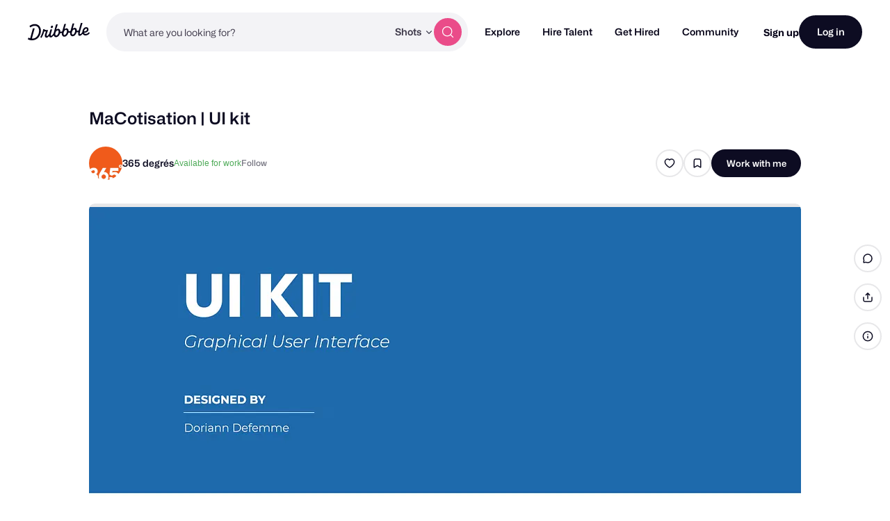

--- FILE ---
content_type: text/html; charset=UTF-8
request_url: https://dribbble.com/shots/24107984-MaCotisation-UI-kit
body_size: 1801
content:
<!DOCTYPE html>
<html lang="en">
<head>
    <meta charset="utf-8">
    <meta name="viewport" content="width=device-width, initial-scale=1">
    <title></title>
    <style>
        body {
            font-family: "Arial";
        }
    </style>
    <script type="text/javascript">
    window.awsWafCookieDomainList = [];
    window.gokuProps = {
"key":"AQIDAHjcYu/GjX+QlghicBgQ/[base64]",
          "iv":"CgAFlDKBYQAAAOrU",
          "context":"[base64]/2luHy7knYSQ0GXVg1rdUiheRrn4+AF+UTU5E11VBL91kq7gWEZOpLCsvJr4/pbw2mDukZu+W9iknXV9qszVkaiefnjOnBDP1q3IQlGSPq9AxjBgkOKi7YjCsg=="
};
    </script>
    <script src="https://043df3d55a9e.947e1d2c.us-east-1.token.awswaf.com/043df3d55a9e/c9933a44d03a/a6adabef7897/challenge.js"></script>
</head>
<body>
    <div id="challenge-container"></div>
    <script type="text/javascript">
        AwsWafIntegration.saveReferrer();
        AwsWafIntegration.checkForceRefresh().then((forceRefresh) => {
            if (forceRefresh) {
                AwsWafIntegration.forceRefreshToken().then(() => {
                    window.location.reload(true);
                });
            } else {
                AwsWafIntegration.getToken().then(() => {
                    window.location.reload(true);
                });
            }
        });
    </script>
    <noscript>
        <h1>JavaScript is disabled</h1>
        In order to continue, we need to verify that you're not a robot.
        This requires JavaScript. Enable JavaScript and then reload the page.
    </noscript>
</body>
</html>